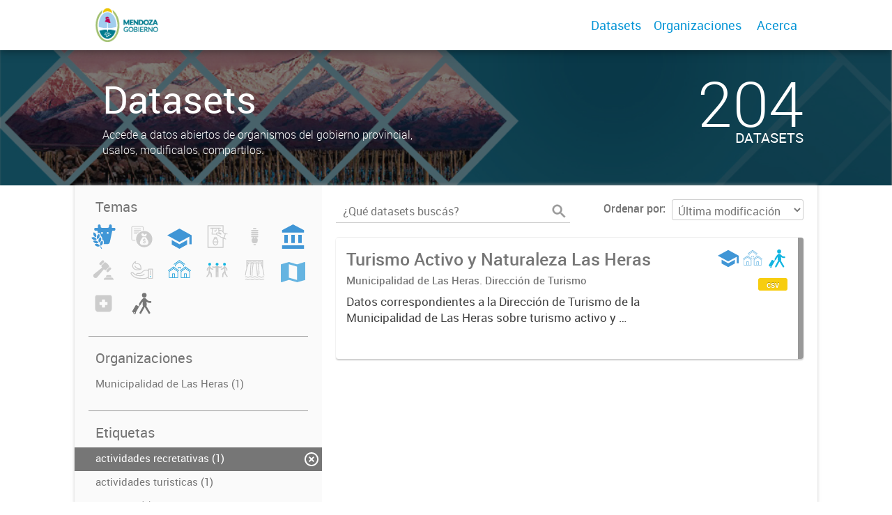

--- FILE ---
content_type: text/html; charset=utf-8
request_url: https://datosabiertos.mendoza.gov.ar/dataset?groups=municipios&groups=educacion-cultura-y-deportes&tags=sitios+historicos&tags=trekking&tags=actividades+recretativas
body_size: 5384
content:
<!DOCTYPE html>
<!--[if IE 7]> <html lang="es" class="ie ie7"> <![endif]-->
<!--[if IE 8]> <html lang="es" class="ie ie8"> <![endif]-->
<!--[if IE 9]> <html lang="es" class="ie9"> <![endif]-->
<!--[if gt IE 8]><!--> <html lang="es"> <!--<![endif]-->
  <head>
    <!--[if lte ie 8]><script type="text/javascript" src="/fanstatic/vendor/:version:2019-12-02T19:58:12/html5.min.js"></script><![endif]-->
<link rel="stylesheet" type="text/css" href="/fanstatic/vendor/:version:2019-12-02T19:58:12/select2/select2.css" />
<link rel="stylesheet" type="text/css" href="/fanstatic/css/:version:2019-12-02T19:58:12/main.min.css" />
<link rel="stylesheet" type="text/css" href="/fanstatic/vendor/:version:2019-12-02T19:58:12/font-awesome/css/font-awesome.min.css" />
<link rel="stylesheet" type="text/css" href="/fanstatic/gobar_css/:version:2019-12-02T20:16:31/gobar_style.css" />

    <meta charset="utf-8" />
      <meta name="generator" content="ckan 2.7.6" />
      <meta name="viewport" content="width=device-width, initial-scale=1.0">
    
    <meta property="og:url" content="https://datosabiertos.mendoza.gov.ar/">
    <meta property="og:type" content="article">
    <meta property="og:title" content="PORTAL PROVINCIAL DE DATOS ABIERTOS MENDOZA">
    <meta property="og:site_name" content="PORTAL PROVINCIAL DE DATOS ABIERTOS MENDOZA">
    <meta property="og:description" content="El Portal Provincial de Datos Abiertos Mendoza es la plataforma que busca ser el punto central para la búsqueda y el acceso a todos los datos públicos que abren los organismos del sector público provincial.">
    <meta property="og:image" content="https://datosabiertos.mendoza.gov.ar">
    <meta property="og:image:type" content="image/png">
    <meta property="og:image:width" content="2400">
    <meta property="og:image:height" content="1260">
    <meta property="og:locale" content="es_AR">

    <meta name="twitter:card" content="summary">
    <meta name="twitter:site:id" content="@"/>
    <meta name="twitter:image:src" content="https://datosabiertos.mendoza.gov.ar">
    <meta name="twitter:title" content="">
    <meta name="twitter:description" content="">
    <title>
    Datos Abiertos Mendoza - Datos</title>

    
    
   <link rel="shortcut icon" href="/favicon.ico"/>
    
        <script type="text/javascript">
  (function(i,s,o,g,r,a,m){i['GoogleAnalyticsObject']=r;i[r]=i[r]||function(){
  (i[r].q=i[r].q||[]).push(arguments)},i[r].l=1*new Date();a=s.createElement(o),
  m=s.getElementsByTagName(o)[0];a.async=1;a.src=g;m.parentNode.insertBefore(a,m)
  })(window,document,'script','//www.google-analytics.com/analytics.js','ga');

  ga('create', 'UA-101681828-1', 'auto', {});
     
  ga('set', 'anonymizeIp', true);
  ga('send', 'pageview');
</script>
    
   <link rel="alternate" type="text/n3" href="https://datosabiertos.mendoza.gov.ar/catalog.n3"/>
   <link rel="alternate" type="text/ttl" href="https://datosabiertos.mendoza.gov.ar/catalog.ttl"/>
   <link rel="alternate" type="application/rdf+xml" href="https://datosabiertos.mendoza.gov.ar/catalog.xml"/>
   <link rel="alternate" type="application/ld+json" href="https://datosabiertos.mendoza.gov.ar/catalog.jsonld"/>

      
    

    
      
      
    
    
  </head>

  
  <body data-site-root="https://datosabiertos.mendoza.gov.ar/" data-locale-root="https://datosabiertos.mendoza.gov.ar/" >

    
    <style type="text/css">
        
    </style>

    <div class="footer-down">
            
<div id="header" class="container-fluid">
    <div class="restricted-max-width">
        <div id="header-spacing" class="col-xs-12 col-sm-10 col-sm-offset-1">

            

            <div class="col-xs-12 col-sm-5 no-padding logo-header">
                <div class="logo-and-xs-icon">
                    <i class="icon-reorder fa fa-bars" aria-hidden="true"></i>
                    <a href="/">
                        
                        <img src="/user_images/Header o footer (positivo).png" alt="/" class="logo-ministerio">
                    </a>
                    
                </div>
                <div class="xs-navbar hidden">
                    <div class="navbar-link">
                        <a href="/dataset">
                            DATASETS
                        </a>
                    </div>
                    <hr>
                    
                    
                        <div class="navbar-link">
                            <a href="/organizaciones">
                                ORGANIZACIONES
                            </a>
                        </div>
                    

                    

                    

                        
                            <a class="header-link" href="/about">ACERCA</a>
                        

                        <hr><div class="navbar-link dropdown-navbar-link">
                        <span class="username"></span> <svg class="user-logo" xmlns="http://www.w3.org/2000/svg" viewBox="0 0 128.46 128.46"><path d="M128.46,64.23A63.15,63.15,0,0,0,119.84,32,64.21,64.21,0,0,0,96.48,8.62,63.12,63.12,0,0,0,64.23,0,63.12,63.12,0,0,0,32,8.62,64.2,64.2,0,0,0,8.62,32,63.15,63.15,0,0,0,0,64.23,63.15,63.15,0,0,0,8.62,96.48a64.76,64.76,0,0,0,9.82,12.86l-.16.27a70.09,70.09,0,0,0,9.2,7.34c1.46,1,3,2,4.51,2.91a63.17,63.17,0,0,0,32.25,8.62,63.17,63.17,0,0,0,32.25-8.62,66.19,66.19,0,0,0,7-4.74,72.41,72.41,0,0,0,6.61-5.51l-.14-.23a64.76,64.76,0,0,0,9.85-12.89A63.15,63.15,0,0,0,128.46,64.23Zm-20.52,41.89C101.56,96.56,88,81,66.73,79.8a26.25,26.25,0,0,0,16.88-7.9,26.44,26.44,0,0,0,8-19.41,26.44,26.44,0,0,0-8-19.4,26.42,26.42,0,0,0-19.4-8,26.41,26.41,0,0,0-19.4,8,26.44,26.44,0,0,0-8,19.4,26.44,26.44,0,0,0,8,19.41,26.25,26.25,0,0,0,16.87,7.9C40.48,81,26.88,96.52,20.49,106.09a61.14,61.14,0,0,1-8.66-11.48A59.48,59.48,0,0,1,3.71,64.23a59.48,59.48,0,0,1,8.11-30.37,60.53,60.53,0,0,1,22-22A59.45,59.45,0,0,1,64.23,3.71,59.46,59.46,0,0,1,94.6,11.83a60.54,60.54,0,0,1,22,22,59.48,59.48,0,0,1,8.11,30.37,59.48,59.48,0,0,1-8.11,30.37A61.14,61.14,0,0,1,107.94,106.12Z" style="fill:#0695d6"/></svg>
                    </div>
                    <div class="dropdown-navbar hidden">
                        <div class="navbar-link">
                            <a href="/configurar/mi_cuenta">
                                MI CUENTA
                            </a>
                        </div><div class="navbar-link">
                            <a href="https://datosgobar.github.io/portal-andino/quickstart/" target="_blank">
                                AYUDA
                            </a>
                        </div>

                        <div class="navbar-link">
                            <a href="/logout">
                                SALIR
                            </a>
                        </div>
                    </div>
                </div>
            </div>

            <div class="col-xs-12 col-sm-7 no-padding header-links"><a class="header-link" href="/dataset">Datasets</a><a class="header-link" href="/organizaciones">Organizaciones</a>

                        
                            <a class="header-link" href="/about">Acerca</a>
                        </div>
        </div>
    </div>
</div>
        

    


<div id="title" class="package-title container-fluid" style="background-image:url(&#34;/user_images/cabezal datos abiertos-01.jpg&#34;)">
    <div class="background-overlay">
        <div class="restricted-max-width">
            <div class="col-xs-12 col-md-10 col-md-offset-1">
                <div id="title-container" class="col-xs-12 col-md-6 text-left">
                    <h1>Datasets</h1>

                    <p class="description">
                        
                        Accede a datos abiertos de organismos del gobierno provincial, usalos, modificalos, compartilos.
                        
                    </p>
                </div>
                <div id="stats" class="col-xs-12 col-md-4 col-md-offset-2">
                    <div class="col-xs-12">
                        <p class="stat">204</p>

                        <p class="stats-legend datasets">DATASETS</p>
                    </div>
                </div>
            </div>
        </div>
    </div>
</div>



    <div class="package-container container-fluid">
        <div class="restricted-max-width">
            <div class="package-search col-xs-12 col-md-10 col-md-offset-1">
                <div class="filters-container col-md-4">
    <div class="hidden-md hidden-lg hide-filters-button">
        <i class="icon-chevron-left"></i>
    </div>
    <div class="search-filter invisible">
        <h2 class="filter-title">Temas</h2>

        <div class="group-images"><div class="group-image-container  "><img src="https://datosabiertos.mendoza.gov.ar/uploads/group/2022-11-02-141616.434906agroganaderia-pesca-forestacion1.svg" data-title="Agroganadería, Pesca y Forestación (0)" data-replace=svg></div><div class="group-image-container  "><img src="https://datosabiertos.mendoza.gov.ar/uploads/group/2022-11-01-152727.149016financiamiento.svg" data-title="Economía y Finanzas (0)" data-replace=svg></div><div class="group-image-container available active"><a href="/dataset?groups=municipios&amp;tags=sitios+historicos&amp;tags=trekking&amp;tags=actividades+recretativas"><img src="https://datosabiertos.mendoza.gov.ar/uploads/group/2022-11-01-155910.458525ducacion-cultura-deportes.svg" data-title="Educación, Cultura y Deportes (1)" data-replace=svg></a></div><div class="group-image-container  "><img src="https://datosabiertos.mendoza.gov.ar/uploads/group/2022-11-01-152800.151128votar.svg" data-title="Elecciones (0)" data-replace=svg></div><div class="group-image-container  "><img src="https://datosabiertos.mendoza.gov.ar/uploads/group/2022-11-01-152821.366001lampara-bajo-consumo.svg" data-title="Energía (0)" data-replace=svg></div><div class="group-image-container  "><img src="https://datosabiertos.mendoza.gov.ar/uploads/group/2022-11-01-155927.859835gobierno-sector-publico.svg" data-title="Gobierno y Sector Público (0)" data-replace=svg></div><div class="group-image-container  "><img src="https://datosabiertos.mendoza.gov.ar/uploads/group/2022-11-01-152845.519679martillo-negativo.svg" data-title="Justicia, Seguridad y  Legales (0)" data-replace=svg></div><div class="group-image-container  "><img src="https://datosabiertos.mendoza.gov.ar/uploads/group/2022-11-01-152906.432120ambiente.svg" data-title="Medio Ambiente (0)" data-replace=svg></div><div class="group-image-container available active"><a href="/dataset?groups=educacion-cultura-y-deportes&amp;tags=sitios+historicos&amp;tags=trekking&amp;tags=actividades+recretativas"><img src="https://datosabiertos.mendoza.gov.ar/uploads/group/2022-11-03-142631.253989barrio.svg" data-title="Municipios (1)" data-replace=svg></a></div><div class="group-image-container  "><img src="https://datosabiertos.mendoza.gov.ar/uploads/group/2022-11-01-152925.359151arbitraje.svg" data-title="Población y Sociedad (0)" data-replace=svg></div><div class="group-image-container  "><img src="https://datosabiertos.mendoza.gov.ar/uploads/group/2022-11-01-152953.445266represa-hidroelectrica.svg" data-title="Recursos Hídricos (0)" data-replace=svg></div><div class="group-image-container  "><img src="https://datosabiertos.mendoza.gov.ar/uploads/group/2022-11-02-131137.448242regiones-ciudades.svg" data-title="Regiones y Ciudades (0)" data-replace=svg></div><div class="group-image-container  "><img src="https://datosabiertos.mendoza.gov.ar/uploads/group/2022-11-01-153018.117838cruz-medicina-negativo.svg" data-title="Salud (0)" data-replace=svg></div><div class="group-image-container available "><a href="/dataset?groups=educacion-cultura-y-deportes&amp;tags=sitios+historicos&amp;tags=actividades+recretativas&amp;groups=municipios&amp;tags=trekking&amp;groups=turismo"><img src="https://datosabiertos.mendoza.gov.ar/uploads/group/2022-11-01-143259.344872viajero.svg" data-title="Turismo (1)" data-replace=svg></a></div></div>

        <hr>
    </div>

<div class="search-filter invisible">
    <h2 class="filter-title">Organizaciones</h2>
    
        <ul class="filter-values">
            
                
            
                
            
                
            
                
            
                
            
                
            
                
            
                
            
                
            
                
            
                
            
                
            
                
            
                
            
                
                    
                    
                    <a href="/dataset?groups=educacion-cultura-y-deportes&amp;tags=sitios+historicos&amp;tags=actividades+recretativas&amp;organization=municipalidad-de-las-heras&amp;groups=municipios&amp;tags=trekking">
                        <li class="filter-value ">
                            <span>Municipalidad de Las Heras (1)</span>
                            <img class="close-filter" src="/img/close-filter.svg">
                        </li>
                    </a>
                
            
                
            
                
            
        </ul>

        
            
        
    
    <hr>
</div>
    
    <div class="search-filter invisible">
        <h2 class="filter-title">Etiquetas</h2>
        
            <ul class="filter-values">
                
                    
                    
                    <a href="/dataset?groups=municipios&amp;groups=educacion-cultura-y-deportes&amp;tags=sitios+historicos&amp;tags=trekking">
                        <li class="filter-value  active">
                            <span>actividades recretativas (1)</span>
                            <img class="close-filter" src="/img/close-filter.svg">
                        </li>
                    </a>
                
                    
                    
                    <a href="/dataset?tags=actividades+turisticas&amp;groups=educacion-cultura-y-deportes&amp;tags=sitios+historicos&amp;tags=actividades+recretativas&amp;groups=municipios&amp;tags=trekking">
                        <li class="filter-value ">
                            <span>actividades turisticas (1)</span>
                            <img class="close-filter" src="/img/close-filter.svg">
                        </li>
                    </a>
                
                    
                    
                    <a href="/dataset?groups=educacion-cultura-y-deportes&amp;tags=sitios+historicos&amp;tags=actividades+recretativas&amp;tags=circuitos&amp;groups=municipios&amp;tags=trekking">
                        <li class="filter-value ">
                            <span>circuitos (1)</span>
                            <img class="close-filter" src="/img/close-filter.svg">
                        </li>
                    </a>
                
                    
                    
                    <a href="/dataset?groups=municipios&amp;groups=educacion-cultura-y-deportes&amp;tags=trekking&amp;tags=actividades+recretativas">
                        <li class="filter-value  active">
                            <span>sitios historicos (1)</span>
                            <img class="close-filter" src="/img/close-filter.svg">
                        </li>
                    </a>
                
                    
                    
                    <a href="/dataset?groups=municipios&amp;groups=educacion-cultura-y-deportes&amp;tags=sitios+historicos&amp;tags=actividades+recretativas">
                        <li class="filter-value  active">
                            <span>trekking (1)</span>
                            <img class="close-filter" src="/img/close-filter.svg">
                        </li>
                    </a>
                
                    
                    
                    <a href="/dataset?groups=educacion-cultura-y-deportes&amp;tags=sitios+historicos&amp;tags=actividades+recretativas&amp;groups=municipios&amp;tags=turismo&amp;tags=trekking">
                        <li class="filter-value ">
                            <span>turismo (1)</span>
                            <img class="close-filter" src="/img/close-filter.svg">
                        </li>
                    </a>
                
                    
                    
                    <a href="/dataset?groups=educacion-cultura-y-deportes&amp;tags=sitios+historicos&amp;tags=visitas&amp;tags=actividades+recretativas&amp;groups=municipios&amp;tags=trekking">
                        <li class="filter-value ">
                            <span>visitas (1)</span>
                            <img class="close-filter" src="/img/close-filter.svg">
                        </li>
                    </a>
                
            </ul>

            
                
            
        
        <hr>
    </div>

    <a class="close no-text hide-filters"><i class="icon-remove-sign"></i><span class="text">close</span></a>
</div>
                <div id="search-results" class="col-xs-12 col-md-8 invisible">
    

    

    







<form id="dataset-search-form"  class="search-form container-fluid search-and-order"
      method="get" data-module="select-switch">
    <div class="restricted-max-width">
        <div class="searcher col-xs-12 col-sm-6">
            <div class="hidden-md hidden-lg menu-button">
                <svg fill="#000000" height="24" viewBox="0 0 24 24" width="24" xmlns="http://www.w3.org/2000/svg">
    <path d="M3 18h18v-2H3v2zm0-5h18v-2H3v2zm0-7v2h18V6H3z"/>
</svg>
            </div>

            <input type="text" class="search" name="q" value="" autocomplete="off"
                   placeholder="¿Qué datasets buscás?" maxlength="200">
            <button type="submit" value="search">
                <img src="/img/search_gris.svg" class="search-icon">
            </button>
        </div>

        <span>
    
    

    
        
            
    <input type="hidden" name="groups" value="municipios"/>

        
    
        
            
    <input type="hidden" name="groups" value="educacion-cultura-y-deportes"/>

        
    
        
            
    <input type="hidden" name="tags" value="sitios historicos"/>

        
    
        
            
    <input type="hidden" name="tags" value="trekking"/>

        
    
        
            
    <input type="hidden" name="tags" value="actividades recretativas"/>

        
    
</span>

        <div class="order hidden-xs col-sm-6">
            <label for="field-order-by">Ordenar por</label>
            <select id="field-order-by" name="sort">
                
                    
                        <option value="metadata_modified desc">Última modificación</option>
                    
                
                    
                        <option value="title_string asc">Ascendente (A - Z)</option>
                    
                
                    
                        <option value="title_string desc">Descendente (Z - A)</option>
                    
                
            </select>
            <button class="btn js-hide" type="submit" style="display:none;"></button>
        </div>
    </div>
</form>


    




    <div class="dataset-list"><a href="/dataset/turismo-activo-y-naturaleza-las-heras" class="dataset-item">
    <div class="dataset-container">
        <div class="dataset-border container-fluid">
            <div class="restricted-max-width">
                <div class="dataset-content col-xs-9">
                    <h3 class="dataset-title">Turismo Activo y Naturaleza Las Heras</h3>

                    <div class="dataset-author">Municipalidad de Las Heras. Dirección de Turismo</div>
                    <div class="dataset-notes">Datos correspondientes a la Dirección de Turismo de la Municipalidad de Las Heras sobre turismo activo y  naturaleza,  itinerario anual de las actividades que se puede disfrutar en las cuatro...</div>
                </div>
                <div class="dataset-groups-and-resources col-xs-3"><div class="dataset-groups"><img src="/uploads/group/2022-11-01-155910.458525ducacion-cultura-deportes.svg" title="Educación, Cultura y Deportes" class="group-image"><img src="/uploads/group/2022-11-03-142631.253989barrio.svg" title="Municipios" class="group-image"><img src="/uploads/group/2022-11-01-143259.344872viajero.svg" title="Turismo" class="group-image"></div><div class="dataset-resources">
                                
                            
                            <span class="label" data-format="csv">csv</span></div>
                </div>
            </div>
        </div>

    </div>
</a></div>

    

    <div class="filters-veil"></div>
</div>
            </div>
        </div>
    </div>

    


            <div id="footer" class="container-fluid">
    <div class="restricted-max-width">
        <div id="footer-spacer" class="col-xs-10 col-xs-offset-1">
            <div class="footer-section logo col-xs-12 col-sm-6 col-md-6">
                <p>
                    
                    
                    

                    
                    
                    

                    
                    
                    

                    
                    
                    

                    
                    
                    

                    
                    
                    

                    
                    
                    

                    
                </p>
                <div class="logo-edit-container">
                    
                    
                    <a href="https://mendoza.gov.ar/" target="_blank">
                        <img src="/user_images/Header o footer (positivo).png" alt="https://mendoza.gov.ar/" class="logo-ministerio">
                    </a>
                    
                </div>
            </div>
            <div class="footer-section links-internos hidden-xs hidden-sm col-md-3">
                
                
            </div>
            <div class="footer-section links-externos col-xs-12 col-sm-6 col-md-3">
                
                
                    <p><a href="mailto:politicaspublicas@mendoza.gov.ar">Contactanos</a></p>
                
                <p class="ckan-link">
                    Desarrollado por<br><a href="https://github.com/datosgobar/distribuible.datos.gob.ar" target="_blank">Andino</a> con <a href="http://ckan.org/" target="_blank"><span class="ckan-name">CKAN</span></a>
                </p>
                <p class="ckan-link">
                    Versión: 2.6.3
                </p>
            </div>
        </div>
    </div>
</div>

            
        </div>
    
    
    
    
    
    
    
    
    
    
    
  
    
  
    
    <div class="js-hide" data-module="google-analytics"
      data-module-googleanalytics_resource_prefix="">
    </div>
  


      
  <script>document.getElementsByTagName('html')[0].className += ' js';</script>
<script type="text/javascript" src="/fanstatic/vendor/:version:2019-12-02T19:58:12/jquery.min.js"></script>
<script type="text/javascript" src="/fanstatic/vendor/:version:2019-12-02T19:58:12/:bundle:bootstrap/js/bootstrap.min.js;jed.min.js;moment-with-locales.js;select2/select2.min.js"></script>
<script type="text/javascript" src="/fanstatic/base/:version:2019-12-02T19:58:12/:bundle:plugins/jquery.inherit.min.js;plugins/jquery.proxy-all.min.js;plugins/jquery.url-helpers.min.js;plugins/jquery.date-helpers.min.js;plugins/jquery.slug.min.js;plugins/jquery.slug-preview.min.js;plugins/jquery.truncator.min.js;plugins/jquery.masonry.min.js;plugins/jquery.form-warning.min.js;sandbox.min.js;module.min.js;pubsub.min.js;client.min.js;notify.min.js;i18n.min.js;main.min.js;modules/select-switch.min.js;modules/slug-preview.min.js;modules/basic-form.min.js;modules/confirm-action.min.js;modules/api-info.min.js;modules/autocomplete.min.js;modules/custom-fields.min.js;modules/data-viewer.min.js;modules/table-selectable-rows.min.js;modules/resource-form.min.js;modules/resource-upload-field.min.js;modules/resource-reorder.min.js;modules/resource-view-reorder.min.js;modules/follow.min.js;modules/activity-stream.min.js;modules/dashboard.min.js;modules/resource-view-embed.min.js;view-filters.min.js;modules/resource-view-filters-form.min.js;modules/resource-view-filters.min.js;modules/table-toggle-more.min.js;modules/dataset-visibility.min.js;modules/media-grid.min.js;modules/image-upload.min.js"></script>
<script type="text/javascript" src="/fanstatic/ckanext-googleanalytics/:version:2019-12-02T19:58:24/googleanalytics_event_tracking.js"></script>
<script type="text/javascript" src="/fanstatic/gobar_js/:version:2019-12-02T20:16:31/:bundle:background_ie.js;console_message.js;header.js;replace_svg.js;forms/custom_popup.js;libs/BootstrapMenu.js;libs/bootstrap_scripts.js;libs/clamp.js;search/filters.js;search/groups.js"></script></body>
</html>

--- FILE ---
content_type: image/svg+xml
request_url: https://datosabiertos.mendoza.gov.ar/uploads/group/2022-11-01-152953.445266represa-hidroelectrica.svg
body_size: 3124
content:
<svg id="Layer_1" data-name="Layer 1" xmlns="http://www.w3.org/2000/svg" viewBox="0 0 50.46 50.46"><defs><style>.cls-1{fill:#65b4e1;}</style></defs><title>represa hidroelectrica</title><path class="cls-1" d="M28.94,12.32a.78.78,0,0,0,.78-.78V8.38a.78.78,0,0,0-.78-.78H21.26a.78.78,0,0,0-.78.78v3.16a.78.78,0,0,0,.75.78c-.75,4.58-2.42,15.91-2.29,24.7a.78.78,0,0,0,1.56,0c-.15-9.64,2-22.68,2.43-25.4l4.24,0c.45,2.79,2.56,16.12,2.77,25.22a.77.77,0,0,0,.24.55.79.79,0,0,0,.56.22.78.78,0,0,0,.76-.8c-.2-8.3-1.9-19.81-2.64-24.48Zm-.78-3.16v1a.76.76,0,0,0-.32-.07l-5.56,0a.76.76,0,0,0-.24,0V9.16Z"/><path class="cls-1" d="M42.37,21.28V5.14a.78.78,0,0,0-.78-.78H8.83a.78.78,0,0,0-.78.78V21.28a78.94,78.94,0,0,0-2.8,14.33.78.78,0,1,0,1.55.14C7.74,25.17,12,13.91,12.94,11.61h3.93c0,.38-.11.87-.17,1.46-.15,1.34-.38,3.47-.58,6a136.41,136.41,0,0,0-.47,16.68.78.78,0,0,0,1.56-.07,156.31,156.31,0,0,1,1.15-23.32h.45a.78.78,0,0,0,.78-.78V8.38a.78.78,0,0,0-.78-.78H11.12a.78.78,0,0,0-.78.78v3.16a.78.78,0,0,0,.66.77c-.34.91-.84,2.27-1.39,3.93V5.92H40.82V16.24c-.55-1.66-1.05-3-1.39-3.93a.78.78,0,0,0,.66-.77V8.38a.78.78,0,0,0-.78-.78H31.63a.78.78,0,0,0-.78.78v3.16a.78.78,0,0,0,.78.78h.45a155.3,155.3,0,0,1,1.14,23.51.78.78,0,0,0,.74.82.78.78,0,0,0,.82-.74,135.18,135.18,0,0,0-.45-16.79c-.21-2.52-.43-4.67-.59-6-.07-.6-.13-1.1-.17-1.48h3.93c.93,2.35,5.3,13.82,6.17,24.5a.78.78,0,0,0,.78.72h.06A.78.78,0,0,0,45.2,36,78.11,78.11,0,0,0,42.37,21.28ZM18,10.1a.75.75,0,0,0-.27,0H12.42a.77.77,0,0,0-.52.2V9.16H18Zm20.51-.94v1.09A.77.77,0,0,0,38,10H32.67a.76.76,0,0,0-.27,0V9.16Z"/><path class="cls-1" d="M44.72,38.6a6.35,6.35,0,0,0-1.62-.48,3.91,3.91,0,0,0-2.57.9l-.12.08-.21.14a1.55,1.55,0,0,1-1,.42,1.91,1.91,0,0,1-1.29-.49,5.63,5.63,0,0,0-6.61,0,1.94,1.94,0,0,1-2.58,0,5.63,5.63,0,0,0-6.61,0,1.91,1.91,0,0,1-1.29.49h0a2.38,2.38,0,0,1-1.27-.52,5.7,5.7,0,0,0-3.34-1,5.29,5.29,0,0,0-3.31,1.07,1.94,1.94,0,0,1-2.58,0L10,39a3.48,3.48,0,0,0-2.53-.84,3.76,3.76,0,0,0-1.72.51A.75.75,0,1,0,6.42,40a2.37,2.37,0,0,1,1-.35,2,2,0,0,1,1.6.51l.37.28a3.41,3.41,0,0,0,4.26,0,3.83,3.83,0,0,1,2.47-.81,4.3,4.3,0,0,1,2.55.82,3.71,3.71,0,0,0,2.06.74h0a3.34,3.34,0,0,0,2.13-.75,4.14,4.14,0,0,1,4.93,0,3.41,3.41,0,0,0,4.26,0,4.14,4.14,0,0,1,4.93,0,3.34,3.34,0,0,0,2.13.75,3,3,0,0,0,1.89-.69l.19-.13.12-.08A2.54,2.54,0,0,1,43,39.61a5.52,5.52,0,0,1,1.05.33.75.75,0,0,0,.66-1.34Z"/><path class="cls-1" d="M44.72,43.53a6.35,6.35,0,0,0-1.62-.48,3.91,3.91,0,0,0-2.57.9l-.12.08-.21.14a1.55,1.55,0,0,1-1,.42,1.91,1.91,0,0,1-1.29-.49,5.63,5.63,0,0,0-6.61,0,1.94,1.94,0,0,1-2.58,0,5.63,5.63,0,0,0-6.61,0,1.91,1.91,0,0,1-1.29.49h0a2.38,2.38,0,0,1-1.27-.52,5.7,5.7,0,0,0-3.34-1,5.29,5.29,0,0,0-3.31,1.07,1.94,1.94,0,0,1-2.58,0L10,43.89a3.48,3.48,0,0,0-2.53-.84,3.76,3.76,0,0,0-1.72.51.75.75,0,1,0,.68,1.33,2.37,2.37,0,0,1,1-.35,2,2,0,0,1,1.6.51l.37.28a3.41,3.41,0,0,0,4.26,0,3.83,3.83,0,0,1,2.47-.81,4.3,4.3,0,0,1,2.55.82,3.71,3.71,0,0,0,2.06.74h0a3.34,3.34,0,0,0,2.13-.75,4.14,4.14,0,0,1,4.93,0,3.41,3.41,0,0,0,4.26,0,4.14,4.14,0,0,1,4.93,0,3.34,3.34,0,0,0,2.13.75,3,3,0,0,0,1.89-.69l.19-.13.12-.08A2.54,2.54,0,0,1,43,44.55a5.52,5.52,0,0,1,1.05.33.75.75,0,0,0,.66-1.34Z"/></svg>

--- FILE ---
content_type: image/svg+xml
request_url: https://datosabiertos.mendoza.gov.ar/img/search_gris.svg
body_size: 415
content:
<svg id="Capa_1" data-name="Capa 1" xmlns="http://www.w3.org/2000/svg" viewBox="0 0 43.21 42.43"><defs><style>.cls-1{fill:#999999;stroke:#999999;stroke-miterlimit:10;}</style></defs><title>Portal de datos-masinfo-13</title><path class="cls-1" d="M30.19,26.37H28.38l-0.64-.62a14.89,14.89,0,1,0-1.6,1.6L26.76,28v1.81L38.2,41.22l3.41-3.41Zm-13.72,0A10.29,10.29,0,1,1,26.76,16.08,10.28,10.28,0,0,1,16.47,26.37Z"/></svg>

--- FILE ---
content_type: image/svg+xml
request_url: https://datosabiertos.mendoza.gov.ar/uploads/group/2022-11-02-141616.434906agroganaderia-pesca-forestacion1.svg
body_size: 2507
content:
<svg id="Capa_1" data-name="Capa 1" xmlns="http://www.w3.org/2000/svg" viewBox="0 0 40.54 41.35"><defs><style>.cls-1{fill:#a7a9ac;}</style></defs><title>00_Portal de Datos_iconos-Agroganadería-pesca-forestación</title><path d="M39,5.9h-4.6V2.4a2.4,2.4,0,0,0-4.8,0V3.8a2,2,0,0,1-2,2H17.45a2,2,0,0,1-2-2V2.4a2.4,2.4,0,0,0-4.8,0V5.8H6.15a2.21,2.21,0,0,0-1.6,2.4c0,2.2,1.6,2.4,1.6,2.4h3a1,1,0,0,1,.9.7c0.2,0.8.5,2.2,0.8,3.9,0.3-.2.5-0.3,0.8-0.5a2.28,2.28,0,0,1,3.06,1h0a7.74,7.74,0,0,1,.7,4.48,1.7,1.7,0,0,1,.7.1,2,2,0,0,1,1.3,1.2,8.25,8.25,0,0,1,.8,4.3,2.3,2.3,0,0,1,2,1.3,7.82,7.82,0,0,1,.4,6l-0.1.2h7.3a3.37,3.37,0,0,0,3.1-2.8c0.6-2.5,3.4-15.9,4.1-19.2a1,1,0,0,1,.9-0.7h3s1.6-.2,1.6-2.4S39,5.9,39,5.9ZM17.75,16.1a1.6,1.6,0,1,1,1.6-1.6A1.72,1.72,0,0,1,17.75,16.1Zm9.64,0h0A1.6,1.6,0,1,1,29,14.5,1.58,1.58,0,0,1,27.39,16.1Z" transform="translate(0.03 0)" style="fill:#4096D6"/><path d="M7.85,21.3a6.37,6.37,0,0,0-.3-4.7A5.94,5.94,0,0,0,4,13.5a0.51,0.51,0,0,0-.7.4,6.37,6.37,0,0,0,.3,4.7,5.67,5.67,0,0,0,3.5,3.1A0.62,0.62,0,0,0,7.85,21.3Z" transform="translate(0.03 0)" style="fill:#4096D6"/><path d="M12.35,16.3a5.67,5.67,0,0,0-3.1,3.5,6.37,6.37,0,0,0,.3,4.7,0.63,0.63,0,0,0,.8.3,5.67,5.67,0,0,0,3.1-3.5,6.37,6.37,0,0,0-.3-4.7A0.67,0.67,0,0,0,12.35,16.3Z" transform="translate(0.03 0)" style="fill:#4096D6"/><path d="M8.55,25.4V25a6.17,6.17,0,0,0-8.2-2.8A0.63,0.63,0,0,0,0,23a6.17,6.17,0,0,0,8.2,2.8A0.54,0.54,0,0,0,8.55,25.4Z" transform="translate(0.03 0)" style="fill:#4096D6"/><path d="M12,25.5a6.37,6.37,0,0,0,.3,4.7,0.63,0.63,0,0,0,.8.3,5.67,5.67,0,0,0,3.1-3.5,6.37,6.37,0,0,0-.3-4.7,0.63,0.63,0,0,0-.8-0.3A5.67,5.67,0,0,0,12,25.5Z" transform="translate(0.03 0)" style="fill:#4096D6"/><path d="M11.35,31.1V30.7a6.17,6.17,0,0,0-8.2-2.8,0.63,0.63,0,0,0-.3.8A6.17,6.17,0,0,0,11,31.5,1.38,1.38,0,0,1,11.35,31.1Z" transform="translate(0.03 0)" style="fill:#4096D6"/><path d="M14.75,31.1a6.37,6.37,0,0,0,.3,4.7,0.63,0.63,0,0,0,.8.3A5.67,5.67,0,0,0,19,32.6a6.37,6.37,0,0,0-.3-4.7,0.63,0.63,0,0,0-.8-0.3A6.28,6.28,0,0,0,14.75,31.1Z" transform="translate(0.03 0)" style="fill:#4096D6"/><path d="M5.85,33.5a0.52,0.52,0,0,0-.31.66h0A5.67,5.67,0,0,0,9,37.3a6.37,6.37,0,0,0,4.7-.3,0.85,0.85,0,0,0,.3-0.3,0.55,0.55,0,0,0,0-.4A6.17,6.17,0,0,0,5.85,33.5Z" transform="translate(0.03 0)" style="fill:#4096D6"/><path d="M14.95,38.1l1.4,2.9a0.63,0.63,0,0,0,.8.3,0.85,0.85,0,0,0,.3-0.3,0.55,0.55,0,0,0,0-.4l-1.4-3a0.63,0.63,0,0,0-.8-0.3,0.58,0.58,0,0,0-.32.75h0Z" transform="translate(0.03 0)" style="fill:#4096D6"/></svg>

--- FILE ---
content_type: image/svg+xml
request_url: https://datosabiertos.mendoza.gov.ar/uploads/group/2022-11-01-152845.519679martillo-negativo.svg
body_size: 1557
content:
<?xml version="1.0" encoding="utf-8"?>
<!-- Generator: Adobe Illustrator 22.1.0, SVG Export Plug-In . SVG Version: 6.00 Build 0)  -->
<svg version="1.1" id="Layer_1" xmlns="http://www.w3.org/2000/svg" xmlns:xlink="http://www.w3.org/1999/xlink" x="0px" y="0px"
	 viewBox="0 0 50.5 50.5" style="enable-background:new 0 0 50.5 50.5;" xml:space="preserve">
<style type="text/css">
	.st0{fill:#12B5E1;}
</style>
<title>martillo negativo</title>
<g>
	<path class="st0" d="M29.3,25.6c0.4,0,0.7-0.1,1-0.4l6.6-6.3c0.4-0.4,0.6-1.1,0.3-1.6c-0.8-1.6-2-3.2-3.3-4.6
		c-1.4-1.4-3-2.6-4.6-3.4C28.9,9.1,28.7,9,28.5,9c-0.4,0-0.7,0.1-1,0.4l-6.4,6.4c-0.4,0.4-0.5,1.1-0.3,1.6c0.5,0.9,1,1.8,1.7,2.7
		L5.6,33.6c0,0-0.1,0.1-0.1,0.1c-1.9,1.8-1.9,4.9-0.1,6.7c0.9,0.9,2.1,1.4,3.4,1.4c1.2,0,2.4-0.5,3.3-1.3c0,0,0.1-0.1,0.1-0.1
		L26,23.7c0.8,0.6,1.7,1.2,2.6,1.7C28.8,25.5,29.1,25.6,29.3,25.6z"/>
	<path class="st0" d="M31.8,25.5c-0.8,0.8-0.8,2.2,0,3l0.5,0.5c0.4,0.4,0.9,0.6,1.5,0.6c0.6,0,1.1-0.2,1.5-0.6l5.3-5.3
		c0.8-0.8,0.8-2.2,0-3l-0.5-0.5c-0.4-0.4-0.9-0.6-1.5-0.6c-0.6,0-1.1,0.2-1.5,0.6L31.8,25.5z"/>
	<path class="st0" d="M17.7,14.4c0.4,0.4,0.9,0.6,1.5,0.6c0.6,0,1.1-0.2,1.5-0.6l5.3-5.3c0.8-0.8,0.8-2.2,0-3l-0.5-0.5
		c-0.4-0.4-0.9-0.6-1.5-0.6c-0.6,0-1.1,0.2-1.5,0.6l-5.3,5.3c-0.8,0.8-0.8,2.2,0,3L17.7,14.4z"/>
	<path class="st0" d="M33.2,35.8c-1.4,0-2.5,1.1-2.5,2.5V39c0,0.3,0.2,0.5,0.5,0.5h9.7c0.3,0,0.5-0.2,0.5-0.5v-0.7
		c0-1.4-1.1-2.5-2.5-2.5H33.2z"/>
	<path class="st0" d="M41.8,40.8h-3.4h-0.8h-7.4c-3,0-4.3,2.4-4.5,4.8h20.7C46.2,43.2,44.9,40.8,41.8,40.8z"/>
</g>
</svg>


--- FILE ---
content_type: image/svg+xml
request_url: https://datosabiertos.mendoza.gov.ar/uploads/group/2022-11-01-152925.359151arbitraje.svg
body_size: 1869
content:
<svg id="Layer_1" data-name="Layer 1" xmlns="http://www.w3.org/2000/svg" viewBox="0 0 50.46 50.46"><defs><style>.cls-1{fill:#65b4e1;}</style></defs><title>arbitraje</title><circle class="cls-1" cx="40.51" cy="13.29" r="2.96" transform="translate(15.44 47.78) rotate(-72.16)"/><path class="cls-1" d="M46.91,37.62,43.53,33l-1-5.63-.27-5.92,1.65,1.67.34,2.66a1.24,1.24,0,0,0,2.42-.52l-.42-3a1.24,1.24,0,0,0-.34-.62l-2.3-2.36-1.82-1.9h0a1.23,1.23,0,0,0-.62-.36,1.33,1.33,0,0,0-1.22.41l-3.38,4-2.86,1a1.24,1.24,0,0,0,.72,2.37l3.22-1.12a1.24,1.24,0,0,0,.59-.39l1.55-1.87L40,27.23l-3.25,4.46A2.68,2.68,0,0,0,36.16,33l-.48,5.95a1.24,1.24,0,0,0,1,1.2l.26,0a1.24,1.24,0,0,0,1.23-1.24l.48-5.4,1.94-2.71a18.19,18.19,0,0,0,.76,3.44l3.76,5.07a1.24,1.24,0,0,0,1.82-1.68Z"/><circle class="cls-1" cx="9.95" cy="13.29" r="2.96" transform="translate(-3.59 3.69) rotate(-17.84)"/><path class="cls-1" d="M16.73,22.43l-2.86-1-3.38-4a1.33,1.33,0,0,0-1.22-.41,1.23,1.23,0,0,0-.62.36h0l-1.82,1.9-2.3,2.36a1.24,1.24,0,0,0-.34.62l-.42,3a1.24,1.24,0,0,0,2.42.52l.34-2.66,1.65-1.67-.27,5.92L6.93,33,3.55,37.62A1.24,1.24,0,1,0,5.37,39.3l3.76-5.07a18.21,18.21,0,0,0,.76-3.44l1.94,2.71.48,5.4a1.24,1.24,0,0,0,1.23,1.24l.26,0a1.24,1.24,0,0,0,1-1.2L14.3,33a2.68,2.68,0,0,0-.56-1.29l-3.25-4.46.15-5.81,1.55,1.87a1.24,1.24,0,0,0,.59.39L16,24.8a1.24,1.24,0,0,0,.72-2.37Z"/><path class="cls-1" d="M35.46,18.3a1.24,1.24,0,0,0-1.55-.81l-2.48,1-4.19-1.26a7.27,7.27,0,0,0-2-.26,7.19,7.19,0,0,0-2,.26L19,18.51l-2.48-1a1.24,1.24,0,0,0-.74,2.36L18.64,21a1.24,1.24,0,0,0,.71,0l3-.77V38.9a1.24,1.24,0,0,0,1,1.2l.26,0a1.24,1.24,0,0,0,1.23-1.24l.05-9.27a.39.39,0,1,1,.79,0l.05,9.27a1.24,1.24,0,0,0,1.23,1.24l.26,0a1.24,1.24,0,0,0,1-1.2V20.23l3,.77a1.24,1.24,0,0,0,.71,0l2.83-1.13A1.24,1.24,0,0,0,35.46,18.3Z"/><circle class="cls-1" cx="25.2" cy="13.27" r="2.96" transform="translate(4.85 33.19) rotate(-72.16)"/></svg>

--- FILE ---
content_type: image/svg+xml
request_url: https://datosabiertos.mendoza.gov.ar/uploads/group/2022-11-01-152953.445266represa-hidroelectrica.svg
body_size: 3124
content:
<svg id="Layer_1" data-name="Layer 1" xmlns="http://www.w3.org/2000/svg" viewBox="0 0 50.46 50.46"><defs><style>.cls-1{fill:#65b4e1;}</style></defs><title>represa hidroelectrica</title><path class="cls-1" d="M28.94,12.32a.78.78,0,0,0,.78-.78V8.38a.78.78,0,0,0-.78-.78H21.26a.78.78,0,0,0-.78.78v3.16a.78.78,0,0,0,.75.78c-.75,4.58-2.42,15.91-2.29,24.7a.78.78,0,0,0,1.56,0c-.15-9.64,2-22.68,2.43-25.4l4.24,0c.45,2.79,2.56,16.12,2.77,25.22a.77.77,0,0,0,.24.55.79.79,0,0,0,.56.22.78.78,0,0,0,.76-.8c-.2-8.3-1.9-19.81-2.64-24.48Zm-.78-3.16v1a.76.76,0,0,0-.32-.07l-5.56,0a.76.76,0,0,0-.24,0V9.16Z"/><path class="cls-1" d="M42.37,21.28V5.14a.78.78,0,0,0-.78-.78H8.83a.78.78,0,0,0-.78.78V21.28a78.94,78.94,0,0,0-2.8,14.33.78.78,0,1,0,1.55.14C7.74,25.17,12,13.91,12.94,11.61h3.93c0,.38-.11.87-.17,1.46-.15,1.34-.38,3.47-.58,6a136.41,136.41,0,0,0-.47,16.68.78.78,0,0,0,1.56-.07,156.31,156.31,0,0,1,1.15-23.32h.45a.78.78,0,0,0,.78-.78V8.38a.78.78,0,0,0-.78-.78H11.12a.78.78,0,0,0-.78.78v3.16a.78.78,0,0,0,.66.77c-.34.91-.84,2.27-1.39,3.93V5.92H40.82V16.24c-.55-1.66-1.05-3-1.39-3.93a.78.78,0,0,0,.66-.77V8.38a.78.78,0,0,0-.78-.78H31.63a.78.78,0,0,0-.78.78v3.16a.78.78,0,0,0,.78.78h.45a155.3,155.3,0,0,1,1.14,23.51.78.78,0,0,0,.74.82.78.78,0,0,0,.82-.74,135.18,135.18,0,0,0-.45-16.79c-.21-2.52-.43-4.67-.59-6-.07-.6-.13-1.1-.17-1.48h3.93c.93,2.35,5.3,13.82,6.17,24.5a.78.78,0,0,0,.78.72h.06A.78.78,0,0,0,45.2,36,78.11,78.11,0,0,0,42.37,21.28ZM18,10.1a.75.75,0,0,0-.27,0H12.42a.77.77,0,0,0-.52.2V9.16H18Zm20.51-.94v1.09A.77.77,0,0,0,38,10H32.67a.76.76,0,0,0-.27,0V9.16Z"/><path class="cls-1" d="M44.72,38.6a6.35,6.35,0,0,0-1.62-.48,3.91,3.91,0,0,0-2.57.9l-.12.08-.21.14a1.55,1.55,0,0,1-1,.42,1.91,1.91,0,0,1-1.29-.49,5.63,5.63,0,0,0-6.61,0,1.94,1.94,0,0,1-2.58,0,5.63,5.63,0,0,0-6.61,0,1.91,1.91,0,0,1-1.29.49h0a2.38,2.38,0,0,1-1.27-.52,5.7,5.7,0,0,0-3.34-1,5.29,5.29,0,0,0-3.31,1.07,1.94,1.94,0,0,1-2.58,0L10,39a3.48,3.48,0,0,0-2.53-.84,3.76,3.76,0,0,0-1.72.51A.75.75,0,1,0,6.42,40a2.37,2.37,0,0,1,1-.35,2,2,0,0,1,1.6.51l.37.28a3.41,3.41,0,0,0,4.26,0,3.83,3.83,0,0,1,2.47-.81,4.3,4.3,0,0,1,2.55.82,3.71,3.71,0,0,0,2.06.74h0a3.34,3.34,0,0,0,2.13-.75,4.14,4.14,0,0,1,4.93,0,3.41,3.41,0,0,0,4.26,0,4.14,4.14,0,0,1,4.93,0,3.34,3.34,0,0,0,2.13.75,3,3,0,0,0,1.89-.69l.19-.13.12-.08A2.54,2.54,0,0,1,43,39.61a5.52,5.52,0,0,1,1.05.33.75.75,0,0,0,.66-1.34Z"/><path class="cls-1" d="M44.72,43.53a6.35,6.35,0,0,0-1.62-.48,3.91,3.91,0,0,0-2.57.9l-.12.08-.21.14a1.55,1.55,0,0,1-1,.42,1.91,1.91,0,0,1-1.29-.49,5.63,5.63,0,0,0-6.61,0,1.94,1.94,0,0,1-2.58,0,5.63,5.63,0,0,0-6.61,0,1.91,1.91,0,0,1-1.29.49h0a2.38,2.38,0,0,1-1.27-.52,5.7,5.7,0,0,0-3.34-1,5.29,5.29,0,0,0-3.31,1.07,1.94,1.94,0,0,1-2.58,0L10,43.89a3.48,3.48,0,0,0-2.53-.84,3.76,3.76,0,0,0-1.72.51.75.75,0,1,0,.68,1.33,2.37,2.37,0,0,1,1-.35,2,2,0,0,1,1.6.51l.37.28a3.41,3.41,0,0,0,4.26,0,3.83,3.83,0,0,1,2.47-.81,4.3,4.3,0,0,1,2.55.82,3.71,3.71,0,0,0,2.06.74h0a3.34,3.34,0,0,0,2.13-.75,4.14,4.14,0,0,1,4.93,0,3.41,3.41,0,0,0,4.26,0,4.14,4.14,0,0,1,4.93,0,3.34,3.34,0,0,0,2.13.75,3,3,0,0,0,1.89-.69l.19-.13.12-.08A2.54,2.54,0,0,1,43,44.55a5.52,5.52,0,0,1,1.05.33.75.75,0,0,0,.66-1.34Z"/></svg>

--- FILE ---
content_type: image/svg+xml
request_url: https://datosabiertos.mendoza.gov.ar/uploads/group/2022-11-01-152821.366001lampara-bajo-consumo.svg
body_size: 1039
content:
<svg id="Layer_1" data-name="Layer 1" xmlns="http://www.w3.org/2000/svg" viewBox="0 0 50.46 50.46"><defs><style>.cls-1{fill:#65b4e1;}</style></defs><title>lampara bajo consumo</title><path class="cls-1" d="M31.34,24H19.12a1.29,1.29,0,1,0,0,2.59H20a1.42,1.42,0,0,1,1.25.48A3.26,3.26,0,0,1,21.75,29h-1a1.62,1.62,0,0,0-1.62,1.62V34a5.05,5.05,0,0,0,5,5h2.15a5.05,5.05,0,0,0,5-5V30.66A1.62,1.62,0,0,0,29.73,29h-1a3.26,3.26,0,0,1,.47-1.94,1.42,1.42,0,0,1,1.25-.48h.91a1.29,1.29,0,1,0,0-2.59Zm-5.22,5H24.34a6.87,6.87,0,0,0-.41-2.42h2.59A6.87,6.87,0,0,0,26.12,29Z"/><path class="cls-1" d="M31.34,19.85H19.12a1.29,1.29,0,1,0,0,2.59H31.34a1.29,1.29,0,1,0,0-2.59Z"/><path class="cls-1" d="M31.34,15.66H19.12a1.29,1.29,0,1,0,0,2.59H31.34a1.29,1.29,0,1,0,0-2.59Z"/><path class="cls-1" d="M19.12,14.07H31.34a1.29,1.29,0,1,0,0-2.59H19.12a1.29,1.29,0,1,0,0,2.59Z"/><path class="cls-1" d="M23,9.88h4.36a1.29,1.29,0,1,0,0-2.59H23a1.29,1.29,0,1,0,0,2.59Z"/><path class="cls-1" d="M26.56,40.71H23.9a1.23,1.23,0,0,0,0,2.46h2.67a1.23,1.23,0,0,0,0-2.46Z"/></svg>

--- FILE ---
content_type: image/svg+xml
request_url: https://datosabiertos.mendoza.gov.ar/uploads/group/2022-11-01-152800.151128votar.svg
body_size: 2496
content:
<?xml version="1.0" encoding="utf-8"?>
<!-- Generator: Adobe Illustrator 24.2.1, SVG Export Plug-In . SVG Version: 6.00 Build 0)  -->
<svg version="1.1" id="Capa_1" xmlns="http://www.w3.org/2000/svg" xmlns:xlink="http://www.w3.org/1999/xlink" x="0px" y="0px"
	 viewBox="0 0 50.5 50.5" style="enable-background:new 0 0 50.5 50.5;" xml:space="preserve">
<g>
	<path d="M46.5,19.3l-3.7-1.2c-0.2-0.1-0.4-0.1-0.7,0.1c-0.2,0.1-0.4,0.3-0.4,0.5L41.6,19c-0.8-0.7-1.9-1.7-2.9-3V2.7
		c0-0.6-0.5-1-1-1H6.4c-0.6,0-1,0.5-1,1v45c0,0.6,0.4,1,1,1h31.3c0.6,0,1-0.4,1-1V29.6c0.1,0.2,0.3,0.3,0.4,0.4l3.8,1.2
		c0.1,0,0.2,0,0.3,0c0.4,0,0.7-0.2,0.8-0.6c0.1-0.4-0.1-0.9-0.5-1.1h0l-2.9-1l2.6-8.7l2.9,0.9c0,0,0,0,0,0c0.4,0.1,0.9-0.1,1.1-0.6
		C47.2,19.9,46.9,19.4,46.5,19.3z M36.7,46.7H7.4v-43h29.3v9.6c-2.5-2.2-6.6-1.8-7.1-1.7l-0.3-2.9h3c0.5,0,0.9-0.4,0.9-0.9
		s-0.4-0.9-0.9-0.9H11.8C11.4,7.1,11,7.5,11,8s0.4,0.9,0.9,0.9h3l-1,11.2c0,0.2,0.1,0.5,0.2,0.7c0.2,0.2,0.4,0.3,0.6,0.3h8.8
		c0.5,0.8,1.3,1.1,1.4,1.2c0,0,2.5,1.3,4.4,2.1c1.1,0.5,1.3,0.8,1.7,1.2c0.2,0.3,0.5,0.6,0.9,0.9c1.2,1.1,2.9,1.2,3.4,1.3l1.5,0.4
		L36.7,46.7z M28.3,17.3L27.6,17c-0.1-0.1-1.5-0.7-2.7-0.3c-0.7,0.2-1.2,0.7-1.6,1.5c-0.2,0.4-0.3,0.7-0.3,1.1h-7.4l0.9-10.4h11.1
		L28.3,17.3z M39.2,27.1l-3.6-1c-0.1,0-0.2,0-0.3,0c0,0-1.5,0-2.4-0.8c-0.3-0.3-0.5-0.6-0.7-0.8c-0.5-0.6-1-1.1-2.3-1.7
		c-1.9-0.8-4.3-2.1-4.4-2.1c0,0-0.6-0.3-0.8-0.8c-0.1-0.3-0.1-0.6,0.1-0.9c0.2-0.4,0.4-0.5,0.6-0.6c0.5-0.2,1.2,0.1,1.5,0.2l5.3,2.2
		c0.4,0.1,1.3,0.4,1.9-0.2c0.4-0.4,0.3-1-0.2-1.8c-0.9-1.4-2.5-1.7-3.2-1.7c-0.1,0-0.2,0-0.2,0c-0.1,0-0.2,0-0.3,0c0,0,0,0,0,0
		L29.8,14l-0.1-0.7c0,0,0,0,0.1,0c0,0,4.8-0.7,6.5,2.1c1.3,2.2,3.3,4.3,4.8,5.3L39.2,27.1z"/>
	<path d="M20.8,15.2c0.2,0.1,0.3,0.2,0.5,0.2c0,0,0,0,0,0s0,0,0,0c0.3,0,0.5-0.1,0.7-0.3l2.5-3c0.3-0.4,0.2-0.9-0.1-1.2
		c-0.2-0.1-0.4-0.2-0.6-0.2c-0.2,0-0.4,0.1-0.6,0.3l-1.1,1.3l-0.8,1l-0.5-0.4l-0.4-0.3c-0.4-0.3-0.9-0.2-1.2,0.2
		c-0.3,0.4-0.2,0.9,0.2,1.2L20.8,15.2z"/>
	<path d="M25.8,30.5c0-0.2,0-0.3,0-0.5c0,0,0,0,0-0.1c0,0,0,0,0,0s0,0,0,0c0-2.4-1.7-4.3-3.8-4.3c-2.1,0-3.8,1.9-3.8,4.3
		c0,0,0,0,0,0c0,0,0,0,0,0c0,0.2,0,0.4,0,0.6c-1.2,1.4-2,3.4-2,5.7c0,0,0,0,0,0s0,0,0,0c0,4.1,2.6,7.5,5.8,7.5
		c3.2,0,5.8-3.4,5.8-7.5c0,0,0,0,0,0s0,0,0,0C27.8,33.9,27,31.9,25.8,30.5z M22,42c-2,0-3.7-2.2-4-4.9h8C25.8,39.8,24.1,42,22,42z
		 M24,29.2c-0.6-0.3-1.3-0.5-2-0.5s-1.4,0.2-2,0.5c0.3-1.1,1.1-1.8,2-1.8C23,27.3,23.8,28.1,24,29.2z M22,30.4c2,0,3.7,2.1,4,4.9h-8
		C18.3,32.5,20,30.4,22,30.4z"/>
</g>
</svg>


--- FILE ---
content_type: image/svg+xml
request_url: https://datosabiertos.mendoza.gov.ar/uploads/group/2022-11-01-155910.458525ducacion-cultura-deportes.svg
body_size: 330
content:
<svg id="Capa_1" data-name="Capa 1" xmlns="http://www.w3.org/2000/svg" viewBox="0 0 40 32.7"><title>00_Portal de Datos_iconos-Educación-cultura-deportes</title><path d="M7.3,18.5v7.3L20,32.7l12.7-6.9V18.5L20,25.4ZM20,0L0,10.9,20,21.8l16.4-8.9V25.5H40V10.9Zm0,0L0,10.9,20,21.8l16.4-8.9V25.5H40V10.9Z" style="fill:#4096D6"/></svg>